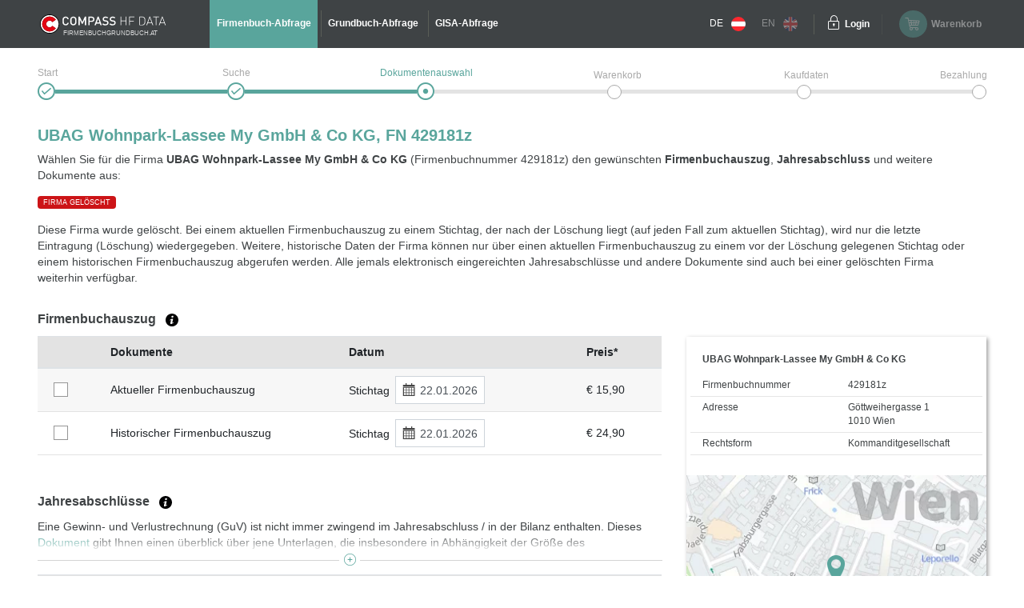

--- FILE ---
content_type: image/svg+xml; charset=UTF-8
request_url: https://www.firmenbuchgrundbuch.at/img/mail_white.svg?3.4.10
body_size: -603
content:
<?xml version="1.0" encoding="utf-8"?>
<!-- Generator: Adobe Illustrator 21.1.0, SVG Export Plug-In . SVG Version: 6.00 Build 0)  -->
<svg version="1.1" id="Ebene_1" xmlns="http://www.w3.org/2000/svg" x="0px" y="0px"
	 viewBox="0 0 18 12" style="fill: #fff;" xml:space="preserve">
<path d="M17.287,0.231H0.719c-0.395,0-0.716,0.321-0.716,0.716v10.196c0,0.395,0.321,0.716,0.716,0.716h16.568
	c0.395,0,0.716-0.321,0.716-0.716V0.946C18.004,0.552,17.682,0.231,17.287,0.231z M17.209,1.325v9.438l-4.716-4.722L17.209,1.325z
	 M6.057,6.593l1.997,1.998c0.252,0.252,0.588,0.391,0.944,0.391S9.69,8.843,9.943,8.591l1.997-1.998l4.465,4.47H1.592L6.057,6.593z
	 M8.598,8.03L1.593,1.025h14.812L9.399,8.03C9.186,8.244,8.812,8.245,8.598,8.03z M5.504,6.041l-4.706,4.712V1.335L5.504,6.041z"/>
</svg>


--- FILE ---
content_type: image/svg+xml; charset=UTF-8
request_url: https://www.firmenbuchgrundbuch.at/img/sprache_eng.svg?3.4.10
body_size: 270
content:
<?xml version="1.0" encoding="utf-8"?>
<!-- Generator: Adobe Illustrator 24.2.0, SVG Export Plug-In . SVG Version: 6.00 Build 0)  -->
<svg version="1.1" id="Ebene_1" xmlns="http://www.w3.org/2000/svg" xmlns:xlink="http://www.w3.org/1999/xlink" x="0px" y="0px"
	 viewBox="0 0 22 22" style="enable-background:new 0 0 22 22;" xml:space="preserve">
<style type="text/css">
	.st0{clip-path:url(#SVGID_2_);}
	.st1{fill:#243671;}
	.st2{fill:#FFFFFF;}
	.st3{fill:#E83A3E;}
</style>
<g>
	<g>
		<g>
			<defs>
				<circle id="SVGID_1_" cx="11" cy="11" r="11"/>
			</defs>
			<clipPath id="SVGID_2_">
				<use xlink:href="#SVGID_1_"  style="overflow:visible;"/>
			</clipPath>
			<g class="st0">
				<g>
					<polygon class="st1" points="13.743,22 23.368,22 13.743,15.392 					"/>
				</g>
				<g>
					<path class="st1" d="M-5.418,14.609v4.599c0,0.176,0.018,0.347,0.049,0.513l7.352-4.991L-5.418,14.609z"/>
				</g>
				<g>
					<path class="st1" d="M-5.368,2.273c-0.032,0.169-0.05,0.341-0.05,0.518v4.37l7.345,0.12L-5.368,2.273z"/>
				</g>
				<g>
					<polygon class="st1" points="23.684,0 13.743,0 13.743,6.748 					"/>
				</g>
				<g>
					<path class="st1" d="M27.418,7.161v-4.37c0-0.177-0.018-0.349-0.049-0.518l-7.296,5.008L27.418,7.161z"/>
				</g>
				<g>
					<path class="st1" d="M27.369,19.722c0.03-0.166,0.049-0.338,0.049-0.513V14.61l-7.402,0.121L27.369,19.722z"/>
				</g>
				<g>
					<polygon class="st1" points="8.257,0 -1.684,0 8.257,6.748 					"/>
				</g>
				<g>
					<polygon class="st1" points="-1.37,22 8.257,22 8.257,15.392 					"/>
				</g>
				<g>
					<g>
						<path class="st2" d="M8.257,6.748L-1.684,0h-0.942c-0.617,0-1.185,0.202-1.647,0.542l9.787,6.842H3.059l-8.207-5.786
							c-0.1,0.212-0.176,0.439-0.221,0.675l7.294,5.008l-7.342-0.12V8.65l9.551,0.144l5.221,0.078V7.494V0H8.257V6.748z"/>
					</g>
					<g>
						<path class="st2" d="M12.646,13.343v1.297V22h1.097v-6.608L23.368,22h1.258c0.674,0,1.294-0.239,1.777-0.638l-9.917-6.529
							h2.453l8.28,5.404c0.066-0.165,0.115-0.337,0.149-0.514l-7.352-4.991l7.402-0.121v-1.489l-9.562,0.144L12.646,13.343z"/>
					</g>
					<g>
						<path class="st2" d="M-5.418,13.12v1.489l7.402,0.121l-7.352,4.991c0.122,0.656,0.472,1.232,0.967,1.64l9.917-6.528H7.97
							L-2.591,22h1.222l9.625-6.608V22h1.097v-7.36v-1.297l-5.211-0.078L-5.418,13.12z"/>
					</g>
					<g>
						<path class="st2" d="M20.072,7.281l7.296-5.008c-0.133-0.708-0.535-1.321-1.094-1.732l-9.787,6.843h-2.454L24.595,0h-0.91
							l-9.941,6.748V0h-1.097v7.492v1.381l5.221-0.078l9.551-0.144v-1.49L20.072,7.281z"/>
					</g>
				</g>
				<g>
					<polygon class="st3" points="17.867,8.796 12.646,8.874 12.646,7.492 12.646,0 9.354,0 9.354,7.494 9.354,8.874 4.133,8.796 
						-5.418,8.651 -5.418,13.12 4.143,13.265 9.354,13.343 9.354,14.64 9.354,22 12.646,22 12.646,14.64 12.646,13.343 
						17.856,13.265 27.418,13.12 27.418,8.651 					"/>
				</g>
				<g>
					<path class="st3" d="M3.059,7.384h2.454L-4.273,0.54c-0.373,0.274-0.674,0.635-0.873,1.057L3.059,7.384z"/>
				</g>
				<g>
					<path class="st3" d="M14.032,7.384h2.454l9.787-6.843C25.811,0.202,25.244,0,24.626,0h-0.033L14.032,7.384z"/>
				</g>
				<g>
					<path class="st3" d="M16.486,14.833l9.917,6.528c0.36-0.297,0.642-0.685,0.817-1.126l-8.28-5.404h-2.453L16.486,14.833
						L16.486,14.833z"/>
				</g>
				<g>
					<path class="st3" d="M5.514,14.833l-9.917,6.528C-3.92,21.761-3.301,22-2.626,22h0.036l10.559-7.167H5.514z"/>
				</g>
			</g>
		</g>
	</g>
</g>
</svg>
